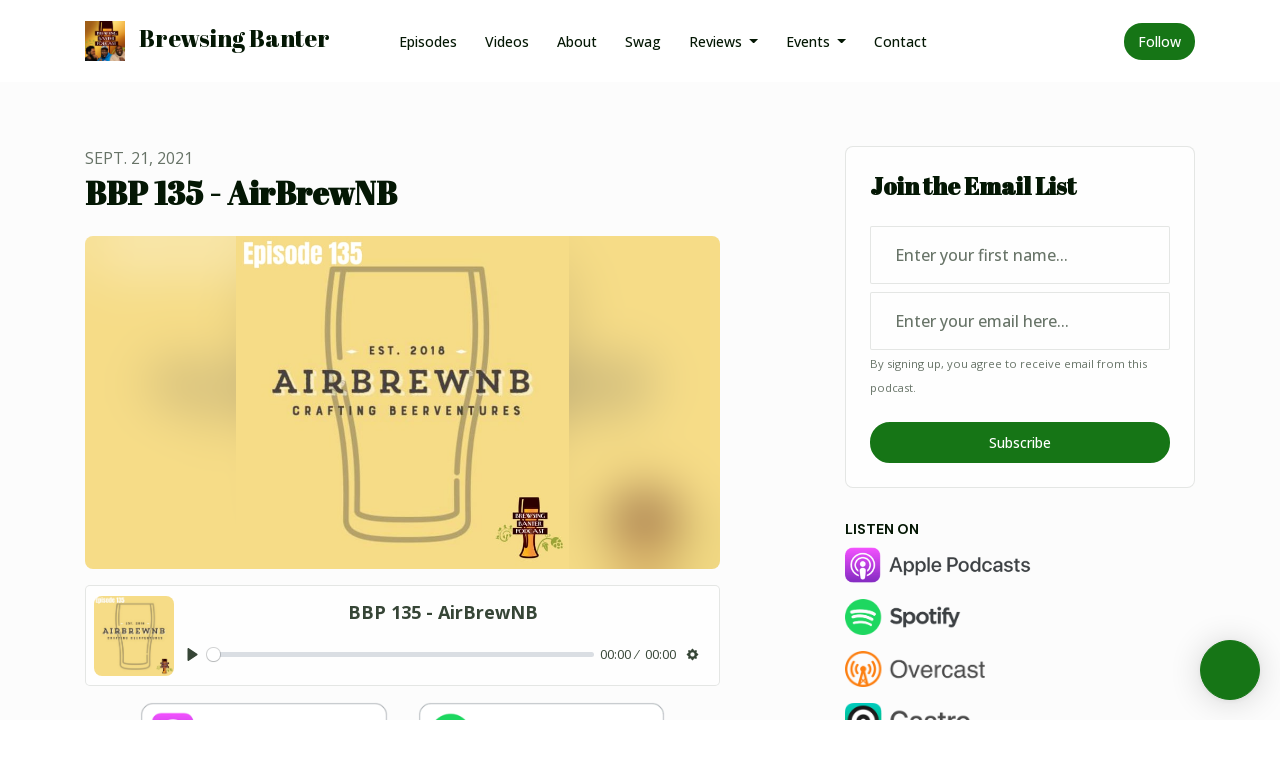

--- FILE ---
content_type: text/html; charset=utf-8
request_url: https://www.brewsingbanter.com/bbp-135-airbrewnb/
body_size: 17970
content:


<!DOCTYPE html>
<html lang="en">
<head>

<link rel="preconnect" href="https://fonts.gstatic.com/" crossorigin="">
<link rel="preconnect" href="https://static.getpodpage.com/" crossorigin="">
<link rel="dns-prefetch" href="//fonts.googleapis.com">

<meta charset="utf-8">
<meta name="viewport" content="width=device-width, initial-scale=1.0, maximum-scale=5.0"/>
<meta http-equiv="Permissions-Policy" content="unload=*">
<title>BBP 135 - AirBrewNB</title>
<meta property="og:type" content="website">
<meta property="og:title" content="BBP 135 - AirBrewNB">
<meta name="twitter:title" content="BBP 135 - AirBrewNB">
<meta name="description" content="This week “The Legendary Brew Crew” bring Elle Thomas, Founder of AirBrewNB, to the virtual happy hour. They talk about what spurred Elle to create the beerventures…">
<meta property="og:description" content="This week “The Legendary Brew Crew” bring Elle Thomas, Founder of AirBrewNB, to the virtual happy hour. They talk about what spurred Elle to create the beerventures…">
<meta name="twitter:description" content="This week “The Legendary Brew Crew” bring Elle Thomas, Founder of AirBrewNB, to the virtual happy hour. They talk about what spurred Elle to create the beerventures…">

<meta property="og:image" content="https://getpodpage.com/image_transform_gate_v3/wFkL5kQaz6rmbFrOlKkt3xEmzwMCdKdC1fzEEzCoNGA=/?image_url=https%3A%2F%2Fd3t3ozftmdmh3i.cloudfront.net%2Fproduction%2Fpodcast_uploaded_episode%2F1088148%2F1088148-1632195853934-a1d8734574279.jpg&tint_color=%23167516&text_color=%23ffffff&title=BBP+135+-+AirBrewNB">
<meta name="twitter:image:src" content="https://getpodpage.com/image_transform_gate_v3/wFkL5kQaz6rmbFrOlKkt3xEmzwMCdKdC1fzEEzCoNGA=/?image_url=https%3A%2F%2Fd3t3ozftmdmh3i.cloudfront.net%2Fproduction%2Fpodcast_uploaded_episode%2F1088148%2F1088148-1632195853934-a1d8734574279.jpg&tint_color=%23167516&text_color=%23ffffff&title=BBP+135+-+AirBrewNB">

<meta property="og:site_name" content="Brewsing Banter">
<meta name="twitter:card" content="summary_large_image">
<meta property="og:url" content="https://www.brewsingbanter.com/bbp-135-airbrewnb/">
<meta name="twitter:domain" content="https://www.brewsingbanter.com/bbp-135-airbrewnb/">
<meta property="og:audio" content="https://content.rss.com/episodes/316943/1900710/brewsing-banter-podcast/2025_02_16_20_38_22_573889e7-bcbc-4d1b-83c2-133ecc66b093.mp3">


<link rel="stylesheet" href="https://static.getpodpage.com/vendor/css/bootstrap.min.b287d0533328.css" type="text/css">
<script src="https://kit.fontawesome.com/d0a5b46879.js" crossorigin="anonymous"></script>


<link rel="preload" href="https://static.getpodpage.com/vendor/css/swiper.min.6af34d0737ad.css" as="style" onload="this.onload=null;this.rel='stylesheet'">
<noscript><link rel="stylesheet" href="https://static.getpodpage.com/vendor/css/swiper.min.6af34d0737ad.css" type="text/css"></noscript>
<link rel="preload" href="https://static.getpodpage.com/vendor/css/hamburgers.min.6041a3bc3a2a.css" as="style" onload="this.onload=null;this.rel='stylesheet'">
<noscript><link rel="stylesheet" href="https://static.getpodpage.com/vendor/css/hamburgers.min.6041a3bc3a2a.css" type="text/css"></noscript>
<link rel="alternate" type="application/rss+xml" title="Brewsing Banter" href="https://media.rss.com/brewsing-banter-podcast/feed.xml" />


  
  <link id="stylesheet" type="text/css" href="https://static.getpodpage.com/vendor/css/boomerang.min.css" rel="stylesheet" media="screen">


    <link href="https://fonts.googleapis.com/css?family=DM+Sans:400,400i,500,500i,700,700i&display=swap" rel="stylesheet">
    <style type="text/css">
        body, .heading, .display, .section-title .section-title-inner, .btn, h1,h2,h3,h4,h5,h6 {
            font-family: 'DM Sans', sans-serif !important;
        }
    </style>


<link href="https://media.rss.com/brewsing-banter-podcast/podcast_cover.jpg" sizes="256x256" rel="icon" type="image/x-icon">
<link href="https://media.rss.com/brewsing-banter-podcast/podcast_cover.jpg" sizes="192x192" rel="icon" type="image/x-icon">
<link href="https://media.rss.com/brewsing-banter-podcast/podcast_cover.jpg" sizes="120x120" rel="icon" type="image/x-icon">
<link href="https://media.rss.com/brewsing-banter-podcast/podcast_cover.jpg" sizes="48x48" rel="icon" type="image/x-icon">
<link href="https://media.rss.com/brewsing-banter-podcast/podcast_cover.jpg" sizes="32x32" rel="icon" type="image/x-icon">
<link href="https://media.rss.com/brewsing-banter-podcast/podcast_cover.jpg" sizes="16x16" rel="icon" type="image/x-icon">


<link href="https://media.rss.com/brewsing-banter-podcast/podcast_cover.jpg" sizes="180x180" rel="apple-touch-icon">
<meta name="msapplication-TileColor" content="#167516">
<meta name="msapplication-TileImage" content="https://media.rss.com/brewsing-banter-podcast/podcast_cover.jpg">

<link rel="canonical" href="https://www.brewsingbanter.com/bbp-135-airbrewnb/" />
<meta name="apple-itunes-app" content="app-id=1440593757">

  <style type="text/css">

  @media (min-width: 992px) {
    .navbar-aside .navbar .dropdown .dropdown-menu {
      top: -4rem !important;
    }
  }

  </style>







  
  <script>
    /*! loadCSS. [c]2017 Filament Group, Inc. MIT License */
    (function(w){"use strict";var loadCSS=function(href,before,media){var doc=w.document;var ss=doc.createElement("link");var ref;if(before){ref=before}else{var refs=(doc.body||doc.getElementsByTagName("head")[0]).childNodes;ref=refs[refs.length-1]}var sheets=doc.styleSheets;ss.rel="stylesheet";ss.href=href;ss.media="only x";function cb(){ss.media=media||"all"}if(ss.addEventListener){ss.addEventListener("load",cb)}ss.onloadcssdefined=cb;ref.parentNode.insertBefore(ss,before?ref:ref.nextSibling);return ss};if(typeof exports!=="undefined"){exports.loadCSS=loadCSS}else{w.loadCSS=loadCSS}}(typeof global!=="undefined"?global:this));
    /*! onloadCSS. [c]2017 Filament Group, Inc. MIT License */
    (function(w){if(typeof exports!=="undefined"){exports.onloadCSS=onloadCSS}else{w.onloadCSS=onloadCSS}function onloadCSS(ss,cb){var called;function onnewload(){if(!called&&ss){called=true;cb.call(ss)}}if(ss.addEventListener){ss.addEventListener("load",onnewload)}if(ss.attachEvent){ss.attachEvent("onload",onnewload)}if("isApplicationInstalled"in navigator&&"onloadcssdefined"in ss){ss.onloadcssdefined(onnewload)}}}(typeof global!=="undefined"?global:this));
  </script>

  
  
  
  <link type="text/css" href="https://static.getpodpage.com/public/css/public_styles.7b0541008e6f.css" rel="stylesheet">
  <!-- Podcast Custom Design -->
<link rel="preconnect" href="https://fonts.gstatic.com">
<link rel="stylesheet" href="https://fonts.googleapis.com/css2?family=Abril+Fatface:wght@400;500;600;700;800&family=Open+Sans:wght@400;500;600;700;800&display=swap">

<style type="text/css">

    :root {
        --primary-color: #167516;--primary-light-color: rgba(22,117,22,0.1);--text-color: rgba(4,23,4,0.8);--inverse-color: #FFFFFF;--text-light-color: rgba(4,23,4,0.6);--heading-color: #041704;--bg-color: #FCFCFC;--bg-component-color: #fefefe;--bg-lightest-color: #FCFCFC;--border-color: rgba(4,23,4,0.1);--link-color: #167516;--btn-color: #167516;--btn-text-color: #FFFFFF;--badge-bg-color: rgba(4,23,4,0.1);--badge-text-color: #041704;--card-bg-color: #fefefe;--card-border-color: rgba(4,23,4,0.1);--announcement-bg-color: #167516;--announcement-text-color: #FFFFFF;--footer-bg-color: #fefefe;--footer-header-color: #041704;--footer-text-color: rgba(4,23,4,0.8);--footer-link-color: #041704;--input-bg-color: #fefefe;--input-text-color: #041704;--input-placeholder-color: rgba(4,23,4,0.6);--input-border-color: rgba(4,23,4,0.1);--nav-bg-color: #FFFFFF;--nav-link-color: #041704;--nav-btn-bg-color: #167516;--nav-btn-text-color: #FFFFFF;--header-text-color: #FCFCFC;--header-bg-color: #FCFCFC;--global-header-text-color: #FCFCFC;--global-header-bg-color: #041704;--mask-color: rgba(0,0,0,0.5);
    }

    body {
        display: flex;
        min-height: 100vh;
        flex-direction: column;
    }
    .body-wrap { flex: 1;}

    
    a {font-family: inherit !important;}
    
        

        
          .heading, .display,
          .show-page .navbar-brand,
          h1,h2,h3,h4,h5,h6 {
              font-family: "Abril Fatface" !important;
          }
        
        
          body, p, .navbar-nav .nav-link, .btn {
              font-family: "Open Sans" !important;
          }
        
     

    
    

    
    h1, .heading-1 {font-size: 40px !important; font-weight: 600 !important; }
    h2, .heading-2 {font-size: 32px !important; font-weight: 600 !important; }
    h3, .heading-3 { font-size: 24px !important; font-weight: 600 !important; }
    
      .heading, .heading>a, .display {font-weight: 600 !important;}
    
    

    .navbar-nav .nav-link,
    .navbar-nav .show .nav-link,
    #nav-cta .btn {
      font-size: 0.875rem !important;
      font-weight: 500 !important;
      text-transform: capitalize !important;
    }

    
    .c-primary {color: var(--primary-color) !important;}
    .c-text-light {color: var(--text-light-color) !important;}

    .form-control,
    .select2-container--bootstrap4 .select2-selection,
    .select2-container--bootstrap4 .select2-dropdown,
    .select2-dropdown .select2-search--dropdown,
    .select2-container--bootstrap4 .select2-selection--single .select2-selection__placeholder {
      color: var(--input-text-color) !important;
      background: var(--input-bg-color) !important;
      border-color: var(--border-color) !important;
    }
    .select2-container--bootstrap4 .select2-dropdown,
    .select2-dropdown .select2-search--dropdown {
      background: var(--bg-color) !important;
    }
    .select2-dropdown .select2-results__option--highlighted[aria-selected]{
      background: var(--input-bg-color) !important;
      color: var(--input-text-color) !important;
    }
    .form-control::placeholder, .select2-container--bootstrap4 .select2-selection::placeholder {color: var(--input-placeholder-color) !important;}

    body, p, .excerpt, .excerpt p {
      color: var(--text-color) !important;
    }

    .heading, .heading>a, .display, label, h1, h2, h3, h4, h5, h6 {
      color: var(--heading-color) !important;
    }

    a, a:hover,
    .link,
    .link:hover, .link--style-1:hover,
    .meta-category a, .meta-category a:hover,
    ul.categories>li>a, ul.categories>li>a:hover {
        color: var(--link-color) !important;
    }

    .heading:hover>a {
        color: var(--link-color) !important;
    }

    .dark-mode .dropdown-menu a,
    .dark-mode .dropdown-menu a:hover,
    .dark-mode .dropdown-menu .badge,
    .dark-mode .dropdown-menu .badge a:hover,
    .dark-mode .list-group-item,
    .dark-mode .list-group-item:hover {
        color: white !important;
    }
    .dark-mode .dropdown-header {
        background-color: #090A0B !important;
    }

    .page-header-section {
      background-color: var(--global-header-bg-color) !important;
    }
    .page-header-text {
      color: var(--global-header-text-color) !important;
    }

    .badge,
    .badge a {
        color: var(--primary-color) !important;
        background-color: var(--primary-light-color) !important;
        border-color: var(--primary-light-color) !important;
        border-radius: var(--border-radius) !important;
    }

    .tagcloud--style-1 a {
      background-color: var(--badge-bg-color) !important;
      color: var(--badge-text-color) !important;
    }
    .btn-base-1, .btn-base-1:active, .btn-base-1.active, .btn-base-1:focus, .btn-base-1:hover,
    .btn-base-1.btn-outline:active, .btn-base-1.btn-outline:focus, .btn-base-1.btn-outline:hover,
    .tagcloud--style-1 a:hover,
    .btn-back-to-top {
        background-color: var(--btn-color) !important;
        border-color: var(--btn-color) !important;
        color: var(--btn-text-color) !important;
    }
    .btn-base-1.btn-outline {
        color: var(--btn-color) !important;
        border-color: var(--btn-color) !important;
    }
    .btn-link, .btn-link:hover, .btn-link:active {
        color: var(--btn-color) !important;
    }
    .btn-secondary {
        background-color: var(--dark-color) !important;
        border-color: var(--dark-color) !important;
    }

    .pagination .page-link, .pagination .page-link:focus, .pagination .page-link:hover,
    .pagination .page-item:first-child .page-link,
    .pagination .page-item:last-child .page-link {
        margin-right: 10px !important;
        font-size: 14px !important;
        padding: 5px 10px !important;
        border-radius: 50px 50px 50px 50px !important;
        
    }
    .pagination>.active .page-link, .pagination>.active .page-link:focus, .pagination>.active .page-link:hover, .pagination>.active>span, .pagination>.active>span:focus, .pagination>.active>span:hover {
        background-color: var(--btn-color) !important;
        border-color: var(--btn-color) !important;
        color: var(--btn-text-color) !important;
    }
    .pagination .page-link.no-border {
      padding-left: 0 !important;
      padding-right: 0 !important;
    }


    .swiper-button-next, .swiper-button-prev {
        color: var(--primary-color) !important;
    }
    .swiper-button-next:not(.swiper-button--style-1),
    .swiper-button-prev:not(.swiper-button--style-1) {
        background-color: var(--primary-light-color) !important;
        border-color: var(--primary-light-color) !important;
    }
    #survey-form .form-control {
        padding: 30px 20px !important;
        font-size: 1.3em !important;
    }
    #survey-form textarea.form-control {
        padding: 10px 15px !important;
        font-size: 1.3em !important;
    }
    .survey-choice {
      cursor: pointer;
      color: var(--primary-color) !important;
      border: 1px solid var(--primary-color) !important;
      cursor: pointer;
      background-color: var(--primary-light-color) !important;
      font-weight: 500;
      border-radius: 4px;
      display: flex;
      justify-content: space-between;
      align-items: center;
    }
    .survey-choice:hover {
      opacity: 0.8;
    }
    .survey-choice.selected {
      border-width: 2px !important;
      font-weight: 800;
    }
    .survey-choice.selected i.fa-check {
      font-size: 16px;
      margin-left: 8px;
    }
    .progress { border-radius: 0px !important;  }
    .progress-bar {
      background-color: var(--primary-color) !important;
    }


    .bg-base-1,
    .navbar.bg-base-1 {
        background-color: var(--primary-color) !important;
    }
    .bg-light {
        background-color: var(--bg-component-color) !important;
    }

    .btn-base-1:active, .btn-base-1.active, .btn-base-1:focus, .btn-base-1:hover, .btn-base-1.btn-outline:active, .btn-base-1.btn-outline:focus, .btn-base-1.btn-outline:hover,
    .link--style-1:hover,
    .meta-category a:hover,
    .link--style-2:hover {
        opacity: .8;
    }
    .tabs--style-2 .nav-tabs .nav-link.active {
        border-color: var(--primary-color) !important;
    }
    .top-navbar {
      z-index: 105 !important;
    }
    .body-wrap,
    .top-navbar,
    .modal-content,
    #coming-soon-page .bg-light {
      background: var(--bg-color) !important;
    }
    .sct-color-1,
    .sct-color-2 {
      background: var(--bg-color) !important;
      border-color: var(--border-color) !important;
    }


    .announcement-banner {
      background-color: var(--announcement-bg-color) !important;
      color: var(--announcement-text-color) !important;
    }

    hr,
    .border-top,
    .border-bottom,
    ul.categories>li {
      border-color: var(--border-color) !important;
    }

    .email-signup .border-on-hover {
      border: solid 2px transparent;
      transition: border-color .5s ease;
    }

    /* Target the border-on-hover when any input inside .email-signup is focused */
    .email-signup input:focus ~ .border-on-hover,
    .email-signup input:focus-within ~ .border-on-hover,
    .email-signup .border-on-hover:has(input:focus) {
      border-color: var(--btn-color) !important;
    }

    

    .navbar {
        background-color: var(--nav-bg-color) !important;
    }

    

    .navbar-nav .nav-link,
    .navbar-nav .show .nav-link,
    .show-page .navbar-brand {
      color: var(--nav-link-color) !important;
    }
    .hamburger-inner, .hamburger-inner:after, .hamburger-inner:before {
      background-color: var(--nav-link-color) !important;
    }

    /* Mobile, transparent */
    @media (max-width: 991.98px) {
      .navbar-transparent .navbar-nav .nav-link,
      .navbar-transparent .navbar-nav .show .nav-link,
      .show-page .navbar-transparent .navbar-brand {
        color: var(--text-color) !important;
      }

      .navbar-transparent .hamburger-inner,
      .navbar-transparent .hamburger-inner:after,
      .navbar-transparent .hamburger-inner:before {
        background-color: var(--text-color) !important;
      }
    }

    .navbar-nav .nav-link:focus,
    .navbar-nav .nav-link:hover,
    .navbar-nav .show .nav-link,
    .navbar-nav .show .nav-link:focus,
    .navbar-nav .show .nav-link:hover,
    .navbar-inverse .navbar-nav .nav-link:hover,
    .navbar .btn-base-1 {
      background-color: var(--nav-btn-bg-color) !important;
      border-color: var(--nav-btn-bg-color) !important;
      color: var(--nav-btn-text-color) !important;
      border-radius: 50px 50px 50px 50px !important;
    }
    #header-hero {
      background-color: var(--header-bg-color) !important;
    }
    

    #header-hero,
    #header-hero .heading,
    
    #header-hero p {
      color: var(--header-text-color) !important;
    }
    #header-hero #homepage-header-subheader,
    #header-hero #homepage-header-title a {
      color: inherit !important;
    }
    
    #header-hero.episode-header #c-text>div {
      background-color: var(--bg-color) !important;
      padding: 48px;
    }
    
    #header-hero.episode-header #header-content-wrapper {
      padding-bottom: 0 !important;
    }
    



    #footer.footer {
      background-color: var(--footer-bg-color) !important;
      color: var(--footer-text-color) !important;
    }
    #footer.footer p {
      color: var(--footer-text-color) !important;
    }
    #footer.footer .heading {
      color: var(--footer-header-color) !important;
    }
    #footer.footer a,
    #footer.footer .social-media>li>a>i {
      color: var(--footer-link-color) !important;
    }
    .footer .copy-links {
      opacity: .8;
    }

    .mask {background-color: var(--mask-color) !important;}


    .plyr_grid_container {
      color: var(--text-color) !important;
      background-color: var(--card-bg-color) !important;
      border-color: var(--border-color) !important;
    }


    

    
    .card {
      background-color: var(--card-bg-color) !important;
      border-color: var(--border-color) !important;
      overflow: hidden;
      border-radius: 8px 8px 8px 8px !important;
    }
    

    

    .card:not(.p-0) .card-body {
      padding: 24px 24px 24px 24px !important;
    }
    

    

    .rounded-card {
      border-radius: 8px 8px 8px 8px !important;
    }

    img:not(.podcast-logo):not(.player-icon):not(.player-logo):not(.player-badge):not(.rounded-circle):not(.navbar img):not(#footer img):not(.modal img):not(#header-hero-banner-image),
    img.rounded {
        border-radius: 8px 8px 8px 8px !important;
    }

    


    
    
    .btn {
      border-radius: 50px 50px 50px 50px !important;
    }
    

    @media (max-width: 991px) {
      .navbar-nav .nav-link {
          border-bottom: none !important;
      }
    }

    
      @media (min-width: 800px) {
        .subscribe-page {
            margin-top: -42px;
            margin-bottom: -42px;
        }
      }
    


    
      

      
    
      

      
    
      

      
    
      

      
    
      

      
    
      

      
    
      

      
    
      

      
    
      

      
    
      

      
    

    


    .navbar-brand img.podcast-logo {
      height: 50px !important;
    }
    .nav-bar-bg-filler {
      height: 44px !important;
    }
    @media (max-width: 991px) {
      .navbar-brand img.podcast-logo {
          height: auto !important;
          max-height: 40px;
          max-width: 100% !important;
      }
    }
    .ais-Highlight-highlighted, .ais-Snippet-highlighted {
      background-color: var(--primary-light-color) !important;
      color: inherit !important;
    }
    .ais-Hits-item, .ais-InfiniteHits-item {
      background-color: var(--card-bg-color) !important;
      border-color: var(--border-color) !important;
    }
    .hit-page-link {
      color: inherit !important;
    }
    .ais-SearchBox-form {
      background: inherit !important;
    }
    .ais-SearchBox-input {
      box-shadow: inherit !important;
      color: var(--input-text-color) !important;
      background: var(--input-bg-color) !important;
      border-color: var(--border-color) !important;
    }
    .ais-SearchBox-input::placeholder {color: var(--input-placeholder-color) !important;}

    /* supercast-plan */
    .bundle {
        background-color: var(--bg-component-color) !important;
    }

</style>

  
  



<!-- Google tag (gtag.js) -->

<script async src="https://www.googletagmanager.com/gtag/js?id=G-Y89K21FN5Q"></script>

<script>
  window.dataLayer = window.dataLayer || [];
  var slug = "brewsing-banter";
  var pagePath = window.location.pathname + window.location.search; // Path + query params
  var customDomain = window.location.hostname !== "www.podpage.com" ? window.location.hostname : null; // Set customDomain only for non-podpage domains
  if (customDomain) { pagePath = "/" + slug + pagePath; }  // Add slug to pagePath if customDomain is set
  function gtag(){dataLayer.push(arguments);}
  gtag('js', new Date());
  gtag('config', 'G-Y89K21FN5Q', {
    'page_path': pagePath,
    ...(customDomain && { 'custom_domain': customDomain }), // Include customDomain only if it's set
    'website_slug': slug,
    'pid': 12952836215821
  });
  gtag('config', 'G-XTS3N40E5W');
</script>



  
    
    

  

  


  
<link id="stylesheet" type="text/css" href="https://static.getpodpage.com/vendor/css/plyr.4c9bfb52edce.css" rel="preload" as="style" media="screen" onload="this.rel = 'stylesheet'">
<link id="stylesheet" type="text/css" href="https://static.getpodpage.com/public/css/plyr_media_player.aceb7600a7ef.css" rel="preload" as="style" media="screen" onload="this.rel = 'stylesheet'">

<script type="text/javascript" data-cookieconsent="ignore" src="https://static.getpodpage.com/public/js/plyr_media_player.33ccf7cb5528.js" defer></script>
<script type="text/javascript" data-cookieconsent="ignore" src="https://static.getpodpage.com/vendor/js/plyr.937aa0b508e5.js" id="plyr_js_script" async defer></script>
<script defer>
  // Initialize any pending plyr players when both scripts are loaded
  // createPlyrObj already handles initialization, but this ensures pending players load
  // when both scripts finish loading (in case createPlyrObj was called before Plyr was available)
  (function() {
    let checkCount = 0;
    const maxChecks = 100; // Stop after 10 seconds
    function checkPlyrReady() {
      if (typeof Plyr !== 'undefined' && typeof window.loadPlyrObj === 'function') {
        if (!window.plyrObj) {
          window.plyrObj = [];
        }
        window.loadPlyrObj();
      } else if (checkCount++ < maxChecks) {
        setTimeout(checkPlyrReady, 100);
      }
    }
    checkPlyrReady();
  })();
</script>
  
  


</head>
<body >




    

  



  




<div class="body-wrap show-page episode ">

    


    


    
  


    <div id="st-container" class="st-container">
        <div class="st-pusher">
            <div class="st-content">
                <div class="st-content-inner">

                    
  



<div class="header">
    





    <!-- Navbar -->
    <nav class="navbar navbar-expand-lg  py-3">

        <div class="container navbar-container">

            


    <a class="navbar-brand " href="/">
        <div style="line-height: inherit; font-size: inherit;" class="m-0 p-0 navbar-brand-container">
            
                
                    <img src="https://media.rss.com/brewsing-banter-podcast/podcast_cover.jpg" width="40" height="40" alt="Brewsing Banter" title="Brewsing Banter" class="" sizes="40px" fetchpriority="high">
                
                Brewsing Banter
            
        </div>
    </a>



            <div class="d-inline-block ml-auto">
                <!-- Navbar toggler  -->
                <button id="page-hamburger-navbar-toggler" class="navbar-toggler hamburger hamburger-js hamburger--spring" type="button" data-toggle="collapse" data-target="#navbar_main" aria-controls="navbarsExampleDefault" aria-expanded="false" aria-label="Toggle navigation">
                    <span class="hamburger-box">
                        <span class="hamburger-inner"></span>
                    </span>
                </button>
            </div>

            <div class="collapse navbar-collapse align-items-center justify-content-end mw-100" id="navbar_main">
                





                




<ul class="navbar-nav align-items-center flex-wrap justify-content-end ml-lg-auto">

    

        <li class="nav-item   " id="nav-episodes">

            

                

                    <a href="/episodes/" class="nav-link">
                        Episodes
                    </a>

                
            
        </li>

    

        <li class="nav-item   " id="nav-videos">

            

                

                    <a href="/videos/" class="nav-link">
                        Videos
                    </a>

                
            
        </li>

    

        <li class="nav-item   " id="nav-about">

            

                

                    <a href="/about/" class="nav-link">
                        About
                    </a>

                
            
        </li>

    

        <li class="nav-item   " id="nav-store">

            

                <a href="https://brewsing-banter-podcast.creator-spring.com" target="_blank" rel="noreferrer" rel="noreferrer"  class="nav-link ">
                    
                        Swag
                    
                </a>

            
        </li>

    

        <li class="nav-item dropdown  " id="nav-reviews">

            

                

                    <a href="#" class="nav-link dropdown-toggle" data-toggle="dropdown" aria-haspopup="true" aria-expanded="false">
                       Reviews
                    </a>
                    <div class="dropdown-menu py-0 px-0 overflow--hidden" aria-labelledby="navbar_1_dropdown_5">
                        <div class="list-group rounded">

                            
                                

                                    <a href="/reviews/"  class="list-group-item list-group-item-action d-flex new_window align-items-center justify-content-between">

                                        

                                            All Reviews
                                            

                                        
                                    </a>

                                

                            
                                

                                    <a href="/reviews/new/"  class="list-group-item list-group-item-action d-flex new_window align-items-center justify-content-between">

                                        

                                            Leave a Review
                                            

                                        
                                    </a>

                                

                            
                                

                                    <a href="https://podcasts.apple.com/us/podcast/id1440593757?mt=2&amp;ls=1" target="_blank" rel="noreferrer" class="list-group-item list-group-item-action d-flex new_window align-items-center justify-content-between">

                                        

                                            <div class="list-group-content">
                                                <div class="list-group-heading mb-1">
                                                    <img loading="lazy" src="https://static.getpodpage.com/public/images/players-light-v1/icons/applepodcasts-icon@2x.d8701eb5b99b.png" alt="Rate on Apple Podcasts podcast player icon" width="20" height="20" class="mr-1">
                                                    Rate on Apple Podcasts
                                                </div>
                                            </div>

                                        
                                    </a>

                                

                            
                                

                                    <a href="https://open.spotify.com/show/7fZF6HMH6hUhhkH74MUgek" target="_blank" rel="noreferrer" class="list-group-item list-group-item-action d-flex new_window align-items-center justify-content-between">

                                        

                                            <div class="list-group-content">
                                                <div class="list-group-heading mb-1">
                                                    <img loading="lazy" src="https://static.getpodpage.com/public/images/players-light-v1/icons/spotify-icon@2x.d6a55c3ea35a.png" alt="Rate on Spotify podcast player icon" width="20" height="20" class="mr-1">
                                                    Rate on Spotify
                                                </div>
                                            </div>

                                        
                                    </a>

                                

                            

                        </div>
                    </div>

                
            
        </li>

    

        <li class="nav-item dropdown  " id="nav-custom-events">

            

                

                    <a href="#" class="nav-link dropdown-toggle" data-toggle="dropdown" aria-haspopup="true" aria-expanded="false">
                       Events
                    </a>
                    <div class="dropdown-menu py-0 px-0 overflow--hidden" aria-labelledby="navbar_1_dropdown_6">
                        <div class="list-group rounded">

                            
                                

                                    <a href="/events/"  class="list-group-item list-group-item-action d-flex new_window align-items-center justify-content-between">

                                        

                                            Events
                                            

                                        
                                    </a>

                                

                            
                                

                                    <a href="/terms-conditions/"  class="list-group-item list-group-item-action d-flex new_window align-items-center justify-content-between">

                                        

                                            Terms &amp; Conditions
                                            

                                        
                                    </a>

                                

                            
                                

                                    <a href="/pop-it-or-lock-it-casting/"  class="list-group-item list-group-item-action d-flex new_window align-items-center justify-content-between">

                                        

                                            Pop It or Lock it Casting
                                            

                                        
                                    </a>

                                

                            

                        </div>
                    </div>

                
            
        </li>

    

        <li class="nav-item   " id="nav-contact">

            

                

                    <a href="/contact/" class="nav-link">
                        Contact
                    </a>

                
            
        </li>

    

        <li class="nav-item   " id="nav-twitter">

            

                <a href="https://www.twitter.com/BrewsingP" target="_blank" rel="noreferrer" rel="noreferrer" aria-label="X / Twitter link" class="nav-link nav-link-icon">
                    
                        <i class="fab fa-fw fa-twitter mr-0"></i>
                        <span class="d-lg-none">X / Twitter</span>
                    
                </a>

            
        </li>

    

        <li class="nav-item   " id="nav-facebook">

            

                <a href="https://facebook.com/brewsingbanterpodcast" target="_blank" rel="noreferrer" rel="noreferrer" aria-label="Facebook link" class="nav-link nav-link-icon">
                    
                        <i class="fab fa-fw fa-facebook mr-0"></i>
                        <span class="d-lg-none">Facebook</span>
                    
                </a>

            
        </li>

    

        <li class="nav-item   " id="nav-instagram">

            

                <a href="https://www.instagram.com/brewsingbanterpodcast" target="_blank" rel="noreferrer" rel="noreferrer" aria-label="Instagram link" class="nav-link nav-link-icon">
                    
                        <i class="fab fa-fw fa-instagram mr-0"></i>
                        <span class="d-lg-none">Instagram</span>
                    
                </a>

            
        </li>

    

        <li class="nav-item   " id="nav-youtube">

            

                <a href="https://www.youtube.com/channel/UCNPwHT5Yb8WbZ9kyY9pc_5g?view_as=subscriber" target="_blank" rel="noreferrer" rel="noreferrer" aria-label="YouTube link" class="nav-link nav-link-icon">
                    
                        <i class="fab fa-fw fa-youtube mr-0"></i>
                        <span class="d-lg-none">YouTube</span>
                    
                </a>

            
        </li>

    

        <li class="nav-item dropdown  d-block d-lg-none" id="nav-follow">

            

                

                    <a href="#" class="nav-link dropdown-toggle" data-toggle="dropdown" aria-haspopup="true" aria-expanded="false">
                       Follow
                    </a>
                    <div class="dropdown-menu py-0 px-0 overflow--hidden" aria-labelledby="navbar_1_dropdown_12">
                        <div class="list-group rounded">

                            
                                

                                    <a href="https://podcasts.apple.com/us/podcast/id1440593757?mt=2&amp;ls=1"  class="list-group-item list-group-item-action d-flex new_window align-items-center justify-content-between">

                                        

                                            <div class="list-group-content">
                                                <div class="list-group-heading mb-1">
                                                    <img loading="lazy" src="https://static.getpodpage.com/public/images/players-light-v1/icons/applepodcasts-icon@2x.d8701eb5b99b.png" alt="Apple Podcasts podcast player icon" width="20" height="20" class="mr-1">
                                                    Apple Podcasts
                                                </div>
                                            </div>

                                        
                                    </a>

                                

                            
                                

                                    <a href="https://open.spotify.com/show/7fZF6HMH6hUhhkH74MUgek"  class="list-group-item list-group-item-action d-flex new_window align-items-center justify-content-between">

                                        

                                            <div class="list-group-content">
                                                <div class="list-group-heading mb-1">
                                                    <img loading="lazy" src="https://static.getpodpage.com/public/images/players-light-v1/icons/spotify-icon@2x.d6a55c3ea35a.png" alt="Spotify podcast player icon" width="20" height="20" class="mr-1">
                                                    Spotify
                                                </div>
                                            </div>

                                        
                                    </a>

                                

                            
                                

                                    <a href="https://overcast.fm/itunes1440593757"  class="list-group-item list-group-item-action d-flex new_window align-items-center justify-content-between">

                                        

                                            <div class="list-group-content">
                                                <div class="list-group-heading mb-1">
                                                    <img loading="lazy" src="https://static.getpodpage.com/public/images/players-light-v1/icons/overcast-icon@2x.3dc8dd4c0bb9.png" alt="Overcast podcast player icon" width="20" height="20" class="mr-1">
                                                    Overcast
                                                </div>
                                            </div>

                                        
                                    </a>

                                

                            
                                

                                    <a href="https://castro.fm/itunes/1636997610"  class="list-group-item list-group-item-action d-flex new_window align-items-center justify-content-between">

                                        

                                            <div class="list-group-content">
                                                <div class="list-group-heading mb-1">
                                                    <img loading="lazy" src="https://static.getpodpage.com/public/images/players-light-v1/icons/castro-icon@2x.4b308ef39665.png" alt="Castro podcast player icon" width="20" height="20" class="mr-1">
                                                    Castro
                                                </div>
                                            </div>

                                        
                                    </a>

                                

                            
                                

                                    <a href="https://pca.st/45UI"  class="list-group-item list-group-item-action d-flex new_window align-items-center justify-content-between">

                                        

                                            <div class="list-group-content">
                                                <div class="list-group-heading mb-1">
                                                    <img loading="lazy" src="https://static.getpodpage.com/public/images/players-light-v1/icons/pocketcasts-icon@2x.a277c9a336fe.png" alt="PocketCasts podcast player icon" width="20" height="20" class="mr-1">
                                                    PocketCasts
                                                </div>
                                            </div>

                                        
                                    </a>

                                

                            
                                

                                    <a href="https://media.rss.com/brewsing-banter/feed.xml"  class="list-group-item list-group-item-action d-flex new_window align-items-center justify-content-between">

                                        

                                            <div class="list-group-content">
                                                <div class="list-group-heading mb-1">
                                                    <img loading="lazy" src="https://static.getpodpage.com/public/images/players-light-v1/icons/rss-icon@2x.106f007438c6.png" alt="RSS Feed podcast player icon" width="20" height="20" class="mr-1">
                                                    RSS Feed
                                                </div>
                                            </div>

                                        
                                    </a>

                                

                            

                        </div>
                    </div>

                
            
        </li>

    

    
        




    
    

        <link rel="stylesheet" href="https://static.getpodpage.com/public/css/native_search.60f53d2a4ed7.css" />
        <script src="https://static.getpodpage.com/public/js/native_search.13ead6c03472.js" onerror="console.error('Failed to load native search script');"></script>

        <li class="nav-item" id="nav-search">
            <a id="native-search-button" href="#" class="nav-link nav-link-icon" data-toggle="modal" data-target="#nativeSearchModal" alt="button for searching the website" aria-label="Click to search entire website">
                <i class="fas fa-fw fa-search mr-0"></i>
                <span class="d-lg-none">Search</span>
            </a>
        </li>

        <div class="modal" id="nativeSearchModal" tabindex="-1" role="dialog" aria-labelledby="nativeSearchModalTitle" aria-hidden="true" data-backdrop="false">
            <div class="modal-dialog modal-lg" role="document">
                <div class="modal-content">
                    <div class="modal-header">
                        <h5 class="modal-title text-center" id="nativeSearchModalTitle">
                            Search Brewsing Banter
                        </h5>
                        <button type="button" class="close" data-dismiss="modal" aria-label="Close">
                            <span aria-hidden="true">&times;</span>
                        </button>
                    </div>
                    <div class="modal-body">
                        <div class="native-search-container">
                            <div class="search-panel">
                                <div id="native-searchbox" class="my-3"></div>
                                <div id="native-hits"></div>
                                <div id="native-pagination" class="mt-4"></div>
                            </div>
                        </div>
                    </div>
                </div>
            </div>
        </div>

        <script>
            document.addEventListener("DOMContentLoaded", function () {
                const pathName = window.location.pathname;
                let searchInstance = null;
                const searchLabel = "Search";

                // Remove any modal backdrop that Bootstrap might create
                $("#nativeSearchModal").on("show.bs.modal", function () {
                    $(".modal-backdrop").remove();
                });

                $("#native-search-button").on("click", function (e) {
                    e.preventDefault();

                    // Check if nativeSearch is available
                    if (typeof window.nativeSearch !== 'function' || typeof window.nativeSearchWidgets !== 'object') {
                        console.error('Native search functionality is not available. The search script may have failed to load.');
                        // Show user-friendly error message in the modal
                        const modalBody = document.querySelector("#nativeSearchModal .modal-body");
                        if (modalBody) {
                            modalBody.innerHTML = '<div class="alert alert-danger" role="alert">' +
                                'Search functionality is temporarily unavailable. Please try refreshing the page.' +
                                '</div>';
                        }
                        return;
                    }

                    const urlParams = new URLSearchParams(window.location.search);
                    let searchQuery = "";
                    const modelType = $(this).attr('data-model') || null;  // Get model type from button
                    const modelPlaceholder = modelType ? `${searchLabel} ${modelType}` : searchLabel;

                    // Check if the URL path ends with '/search' and 'q' parameter exists
                    if (pathName.endsWith('/search/') && urlParams.has('q')) {
                        searchQuery = urlParams.get('q');
                    }

                    // Initialize search if not already done (or if model type changed)
                    if (!searchInstance || (modelType && window.nativeSearchModelType !== modelType)) {
                        try {
                            searchInstance = window.nativeSearch({
                                searchUrl: '/api/12952836215821/search/',
                                hitsPerPage: 8,
                                modelType: modelType
                            });

                            searchInstance.addWidgets([
                                window.nativeSearchWidgets.searchBox({
                                    container: "#native-searchbox",
                                    placeholder: modelPlaceholder,
                                }),
                                window.nativeSearchWidgets.hits({
                                    container: "#native-hits",
                                }),
                                window.nativeSearchWidgets.pagination({
                                    container: "#native-pagination",
                                }),
                            ]);

                            searchInstance.start();
                            window.nativeSearchInstance = searchInstance;
                            window.nativeSearchModelType = modelType;  // Store current model type
                        } catch (error) {
                            console.error('Error initializing native search:', error);
                            const modalBody = document.querySelector("#nativeSearchModal .modal-body");
                            if (modalBody) {
                                modalBody.innerHTML = '<div class="alert alert-danger" role="alert">' +
                                    'An error occurred while initializing search. Please try refreshing the page.' +
                                    '</div>';
                            }
                            return;
                        }
                    }

                    // Set initial query if provided (after a small delay to ensure modal is open)
                    if (searchQuery) {
                        setTimeout(function() {
                            const searchInput = document.querySelector("#native-searchbox .native-search-input");
                            if (searchInput) {
                                searchInput.value = searchQuery;
                                searchInstance.setQuery(searchQuery);
                            }
                        }, 100);
                    }
                });

                $("#nativeSearchModal").on("shown.bs.modal", function () {
                    const searchInput = document.querySelector("#native-searchbox .native-search-input");
                    if (searchInput) {
                        searchInput.focus();
                    }
                });

            });
        </script>

    


    

</ul>


            </div>
            





    

        <div class="dropdown d-none d-lg-inline-block ml-3" id="nav-cta">
            <button class="btn btn-base-1" type="button" id="dropdownMenuButton" data-toggle="dropdown" aria-haspopup="true" aria-expanded="false">
                Follow
            </button>

            <div class="dropdown-menu dropdown-menu-right " aria-labelledby="dropdownMenuButton">
                
                    <a class="dropdown-item" href="https://podcasts.apple.com/us/podcast/id1440593757?mt=2&amp;ls=1" target="_blank" rel="noreferrer" >
                        
                            <img loading="lazy" src="https://static.getpodpage.com/public/images/players-light-v1/icons/applepodcasts-icon@2x.d8701eb5b99b.png" alt="Apple Podcasts podcast player icon" width="20" height="20" class="mr-2">
                        
                        Apple Podcasts
                    </a>
                
                    <a class="dropdown-item" href="https://open.spotify.com/show/7fZF6HMH6hUhhkH74MUgek" target="_blank" rel="noreferrer" >
                        
                            <img loading="lazy" src="https://static.getpodpage.com/public/images/players-light-v1/icons/spotify-icon@2x.d6a55c3ea35a.png" alt="Spotify podcast player icon" width="20" height="20" class="mr-2">
                        
                        Spotify
                    </a>
                
                    <a class="dropdown-item" href="https://overcast.fm/itunes1440593757" target="_blank" rel="noreferrer" >
                        
                            <img loading="lazy" src="https://static.getpodpage.com/public/images/players-light-v1/icons/overcast-icon@2x.3dc8dd4c0bb9.png" alt="Overcast podcast player icon" width="20" height="20" class="mr-2">
                        
                        Overcast
                    </a>
                
                    <a class="dropdown-item" href="https://castro.fm/itunes/1636997610" target="_blank" rel="noreferrer" >
                        
                            <img loading="lazy" src="https://static.getpodpage.com/public/images/players-light-v1/icons/castro-icon@2x.4b308ef39665.png" alt="Castro podcast player icon" width="20" height="20" class="mr-2">
                        
                        Castro
                    </a>
                
                    <a class="dropdown-item" href="https://pca.st/45UI" target="_blank" rel="noreferrer" >
                        
                            <img loading="lazy" src="https://static.getpodpage.com/public/images/players-light-v1/icons/pocketcasts-icon@2x.a277c9a336fe.png" alt="PocketCasts podcast player icon" width="20" height="20" class="mr-2">
                        
                        PocketCasts
                    </a>
                
                    <a class="dropdown-item" href="https://media.rss.com/brewsing-banter/feed.xml" target="_blank" rel="noreferrer" >
                        
                            <img loading="lazy" src="https://static.getpodpage.com/public/images/players-light-v1/icons/rss-icon@2x.106f007438c6.png" alt="RSS Feed podcast player icon" width="20" height="20" class="mr-2">
                        
                        RSS Feed
                    </a>
                
            </div>
        </div>

    



        </div>
    </nav>
</div>


  

                    <div id="page-content">
                      

    


    


    








    <section class="slice sct-color-1 episode-page">
        <div class="container">
            <div class="row justify-content-center">
                
                    <div class="col-lg-7">
                        
<div class="post-content mb-5  ">

    
        <div class="text-uppercase c-text-light strong-300 mb-1 content-publish-date">
            Sept. 21, 2021
        </div>

        <h1 class="heading heading-2 strong-400 text-normal mb-4">
            BBP 135 - AirBrewNB
        </h1>
    

    
        <div class="sharethis-inline-share-buttons mb-4"></div>
    

    
        <img src="https://getpodpage.com/image_transform_gate_v3/Eb2nJoiV6IWuLx4JjTpvtXN66P2rC6agiUwbaAgckmw=/?image_url=https%3A%2F%2Fd3t3ozftmdmh3i.cloudfront.net%2Fproduction%2Fpodcast_uploaded_episode%2F1088148%2F1088148-1632195853934-a1d8734574279.jpg&w=1200&h=630&fill=blur" alt="BBP 135 - AirBrewNB" title="BBP 135 - AirBrewNB" class="lazyload w-100 rounded" sizes="(min-width: 991px) 665px, (min-width: 575px) 720px, 90vw">
    

    
    
        







    <div class="post-content-body mt-3" id="play">
        
<div class="podpage-player">
<div class="w-100 text-center pb-3 bg-light c-black rounded" id="player_13054856876407_spinner">
<div><div class="spinner-border m-4"></div></div>
<div><span>The player is loading ...</span></div>
</div>
<div class="plyr_grid_container border d-flex align-items-center p-2 w-100 d-none" id="player_13054856876407_container">
<img alt="BBP 135 - AirBrewNB" class="lazyload plyr_episode_image rounded" height="80" src="https://d3t3ozftmdmh3i.cloudfront.net/production/podcast_uploaded_episode/1088148/1088148-1632195853934-a1d8734574279.jpg" title="BBP 135 - AirBrewNB"/>
<div class="flex-grow-1 w-50 justify-content-around">
<div class="plyr_episode_metadata text-truncate strong">
                BBP 135 - AirBrewNB
            </div>
<div class="plyr_player_content">
<audio controls="" data-plyr-config='{ "title": "BBP 135 - AirBrewNB" }' id="player_13054856876407" preload="none">
<source src="https://content.rss.com/episodes/316943/1900710/brewsing-banter-podcast/2025_02_16_20_38_22_573889e7-bcbc-4d1b-83c2-133ecc66b093.mp3" type="audio/mp3"/>
<source src="https://content.rss.com/episodes/316943/1900710/brewsing-banter-podcast/2025_02_16_20_38_22_573889e7-bcbc-4d1b-83c2-133ecc66b093.mp3" type="audio/mp4"/>
                    Your browser does not support the audio tag.
                </audio>
</div>
</div>
</div>
</div>
<script data-cookieconsent="ignore" type="text/javascript">
    if (typeof window.createPlyrObj === 'function') {
        window.createPlyrObj(13054856876407);
    } else {
        // Queue the episode ID if createPlyrObj isn't loaded yet
        if (!window.plyrObj) window.plyrObj = [];
        window.plyrObj.push(13054856876407);
    }
</script>

    </div>




<div class="post-content-body mt-3 content-player-badges">
    <div class="d-none d-sm-block">
        
            

<div class="row justify-content-center">
    
        <div class="col-5 pb-3">
            <a href="https://podcasts.apple.com/us/podcast/id1440593757?mt=2&amp;ls=1" target="_blank" rel="noreferrer" class="mb-3 "
            onclick="gtag('event', 'Player Link Click', {'event_category': 'Apple Podcasts', 'event_label': 'Brewsing Banter - BBP 135 - AirBrewNB',});" >
                <img loading="lazy" src="https://images-cf.getpodpage.com/cdn-cgi/image/quality=70,fit=contain,width=300/https://static.getpodpage.com/public/images/players-light-v1/badges/applepodcasts-badge.e916521c27f0.png" alt="Apple Podcasts podcast player badge" class="player-badge" loading="lazy" width="100%">
            </a>
        </div>
    
        <div class="col-5 pb-3">
            <a href="https://open.spotify.com/show/7fZF6HMH6hUhhkH74MUgek" target="_blank" rel="noreferrer" class="mb-3 "
            onclick="gtag('event', 'Player Link Click', {'event_category': 'Spotify', 'event_label': 'Brewsing Banter - BBP 135 - AirBrewNB',});" >
                <img loading="lazy" src="https://images-cf.getpodpage.com/cdn-cgi/image/quality=70,fit=contain,width=300/https://static.getpodpage.com/public/images/players-light-v1/badges/spotify-badge.be85ac673636.png" alt="Spotify podcast player badge" class="player-badge" loading="lazy" width="100%">
            </a>
        </div>
    
        <div class="col-5 pb-3">
            <a href="https://overcast.fm/itunes1440593757" target="_blank" rel="noreferrer" class="mb-3 "
            onclick="gtag('event', 'Player Link Click', {'event_category': 'Overcast', 'event_label': 'Brewsing Banter - BBP 135 - AirBrewNB',});" >
                <img loading="lazy" src="https://images-cf.getpodpage.com/cdn-cgi/image/quality=70,fit=contain,width=300/https://static.getpodpage.com/public/images/players-light-v1/badges/overcast-badge.d7859f45d41f.png" alt="Overcast podcast player badge" class="player-badge" loading="lazy" width="100%">
            </a>
        </div>
    
        <div class="col-5 pb-3">
            <a href="https://castro.fm/itunes/1636997610" target="_blank" rel="noreferrer" class="mb-3 "
            onclick="gtag('event', 'Player Link Click', {'event_category': 'Castro', 'event_label': 'Brewsing Banter - BBP 135 - AirBrewNB',});" >
                <img loading="lazy" src="https://images-cf.getpodpage.com/cdn-cgi/image/quality=70,fit=contain,width=300/https://static.getpodpage.com/public/images/players-light-v1/badges/castro-badge.39b741014f84.png" alt="Castro podcast player badge" class="player-badge" loading="lazy" width="100%">
            </a>
        </div>
    
        <div class="col-5 pb-3">
            <a href="https://pca.st/45UI" target="_blank" rel="noreferrer" class="mb-3 "
            onclick="gtag('event', 'Player Link Click', {'event_category': 'PocketCasts', 'event_label': 'Brewsing Banter - BBP 135 - AirBrewNB',});" >
                <img loading="lazy" src="https://images-cf.getpodpage.com/cdn-cgi/image/quality=70,fit=contain,width=300/https://static.getpodpage.com/public/images/players-light-v1/badges/pocketcasts-badge.2a5a90f8b213.png" alt="PocketCasts podcast player badge" class="player-badge" loading="lazy" width="100%">
            </a>
        </div>
    
        <div class="col-5 pb-3">
            <a href="https://media.rss.com/brewsing-banter/feed.xml" target="_blank" rel="noreferrer" class="mb-3 copy-to-clipboard"
            onclick="gtag('event', 'Player Link Click', {'event_category': 'RSS Feed', 'event_label': 'Brewsing Banter - BBP 135 - AirBrewNB',});" >
                <img loading="lazy" src="https://images-cf.getpodpage.com/cdn-cgi/image/quality=70,fit=contain,width=300/https://static.getpodpage.com/public/images/players-light-v1/badges/rss-badge.4638e4511e8d.png" alt="RSS Feed podcast player badge" class="player-badge" loading="lazy" width="100%">
            </a>
        </div>
    
</div>

        
    </div>
    <div class="d-sm-none">
        

<div class="row justify-content-center my-3 mt-4" id="player-icons">
    <div class="col-12">
        
            <a href="https://podcasts.apple.com/us/podcast/id1440593757?mt=2&amp;ls=1" target="_blank" rel="noreferrer" class="mb-2 mr-2 d-inline-block"
            onclick="gtag('event', 'Player Link Click', {'event_category': 'Apple Podcasts', 'event_label': 'Brewsing Banter - BBP 135 - AirBrewNB',});">
                <img loading="lazy" data-src="https://images-cf.getpodpage.com/cdn-cgi/image/quality=70,fit=contain,width=100/https://static.getpodpage.com/public/images/players-light-v1/icons/applepodcasts-icon@2x.d8701eb5b99b.png" class="lazyload player-icon" alt="Apple Podcasts podcast player icon" style="width: 40px; aspect-ratio: 1 / 1;">
            </a>
        
            <a href="https://open.spotify.com/show/7fZF6HMH6hUhhkH74MUgek" target="_blank" rel="noreferrer" class="mb-2 mr-2 d-inline-block"
            onclick="gtag('event', 'Player Link Click', {'event_category': 'Spotify', 'event_label': 'Brewsing Banter - BBP 135 - AirBrewNB',});">
                <img loading="lazy" data-src="https://images-cf.getpodpage.com/cdn-cgi/image/quality=70,fit=contain,width=100/https://static.getpodpage.com/public/images/players-light-v1/icons/spotify-icon@2x.d6a55c3ea35a.png" class="lazyload player-icon" alt="Spotify podcast player icon" style="width: 40px; aspect-ratio: 1 / 1;">
            </a>
        
            <a href="https://overcast.fm/itunes1440593757" target="_blank" rel="noreferrer" class="mb-2 mr-2 d-inline-block"
            onclick="gtag('event', 'Player Link Click', {'event_category': 'Overcast', 'event_label': 'Brewsing Banter - BBP 135 - AirBrewNB',});">
                <img loading="lazy" data-src="https://images-cf.getpodpage.com/cdn-cgi/image/quality=70,fit=contain,width=100/https://static.getpodpage.com/public/images/players-light-v1/icons/overcast-icon@2x.3dc8dd4c0bb9.png" class="lazyload player-icon" alt="Overcast podcast player icon" style="width: 40px; aspect-ratio: 1 / 1;">
            </a>
        
            <a href="https://castro.fm/itunes/1636997610" target="_blank" rel="noreferrer" class="mb-2 mr-2 d-inline-block"
            onclick="gtag('event', 'Player Link Click', {'event_category': 'Castro', 'event_label': 'Brewsing Banter - BBP 135 - AirBrewNB',});">
                <img loading="lazy" data-src="https://images-cf.getpodpage.com/cdn-cgi/image/quality=70,fit=contain,width=100/https://static.getpodpage.com/public/images/players-light-v1/icons/castro-icon@2x.4b308ef39665.png" class="lazyload player-icon" alt="Castro podcast player icon" style="width: 40px; aspect-ratio: 1 / 1;">
            </a>
        
            <a href="https://pca.st/45UI" target="_blank" rel="noreferrer" class="mb-2 mr-2 d-inline-block"
            onclick="gtag('event', 'Player Link Click', {'event_category': 'PocketCasts', 'event_label': 'Brewsing Banter - BBP 135 - AirBrewNB',});">
                <img loading="lazy" data-src="https://images-cf.getpodpage.com/cdn-cgi/image/quality=70,fit=contain,width=100/https://static.getpodpage.com/public/images/players-light-v1/icons/pocketcasts-icon@2x.a277c9a336fe.png" class="lazyload player-icon" alt="PocketCasts podcast player icon" style="width: 40px; aspect-ratio: 1 / 1;">
            </a>
        
            <a href="https://media.rss.com/brewsing-banter/feed.xml" target="_blank" rel="noreferrer" class="mb-2 mr-2 d-inline-block"
            onclick="gtag('event', 'Player Link Click', {'event_category': 'RSS Feed', 'event_label': 'Brewsing Banter - BBP 135 - AirBrewNB',});">
                <img loading="lazy" data-src="https://images-cf.getpodpage.com/cdn-cgi/image/quality=70,fit=contain,width=100/https://static.getpodpage.com/public/images/players-light-v1/icons/rss-icon@2x.106f007438c6.png" class="lazyload player-icon" alt="RSS Feed podcast player icon" style="width: 40px; aspect-ratio: 1 / 1;">
            </a>
        
    </div>
</div>

    </div>
</div>



<div class="tabs tabs--style-2" role="tabpanel">

    
    <ul class="nav nav-tabs" role="tablist">
        <li class="nav-item mr-4" role="presentation">
            <a href="#show-notes" aria-controls="show-notes" role="tab" data-toggle="tab" class="nav-link active text-center pb-2">
                Show Notes
            </a>
        </li>
        
        
        
        

    </ul>
    

    <div class="tab-content">
        <div role="tabpanel" class="tab-pane active" id="show-notes">


                <div class="post-content-body">
                    This week “The Legendary Brew Crew” bring Elle Thomas, Founder of AirBrewNB, to the virtual happy hour. They talk about what spurred Elle to create the beerventures business, her love of craft beer, how she navigated her business through a pandemic and the future of AirBrewNB. This episode features beers from Oozlefinch Beers & Blending, Hedgehog Brewing, Dewey Beer Co., Imprint Beer Co., and Grist House Craft Brewery. Grab a Drink and Pull up a Chair.
                    
                </div>


        </div>
        <div role="tabpanel" class="tab-pane " id="chapters">
                
        </div>
        <div role="tabpanel" class="tab-pane " id="transcript">
            
        </div>
    </div>
</div>













    

    



</div>

                    </div>
                    
                        

    



    <div class="col-lg-4 ml-auto">
        <div class="sidebar" id="sidebar">

            
                
                    



                
            
                
                    


    
        <div class="card border mb-4 p-0 mb-4 email-signup " id="email-collect">
            
            <div class="card-body">
                <div class="mb-4">
                    <div class="heading heading-3 strong-400">Join the Email List</div>
                    
                </div>
                <div class="email-confirm p-3 border rounded c-text-light" style="display:none;">
                    Email has been submitted.
                </div>
                <form class="form" name="subscribeForm" id="subscribeFormSidebar" data-podcast-id="12952836215821" data-subscribe-url="/api/subscribe/">
                    <input type="hidden" name="csrfmiddlewaretoken" value="ZnLdI1FvU9Nq0KbOrnuJSYiJO6fhaFXtK5X0ghq9NFmoD7sPLO8tYo2REcfvuTQ0">
                    <div class="row justify-content-center">
                        <div class="col-12">
                            <input name="first_name" class="form-control input-lg  mb-2" aria-label="first name input box" id='subscribeNameSidebarInput' type="text" placeholder="Enter your first name...">
                        </div>
                        <div class="col-12">
                            <input name="email" class="form-control input-lg" aria-label="email address input box" id='subscribeSidebarInput' type="email" placeholder="Enter your email here..." required>
                        </div>
                    </div>
                    <small class="c-text-light">By signing up, you agree to receive email from this podcast.</small>

                    <div class="g-recaptcha d-flex justify-content-center mt-2" data-sitekey="6Lfla-kUAAAAAJHXNZfz7Bexw9vNZgDlv1DPnDVx"></div>

                    <div class="invalid-feedback" id="subscribeSidebarInputFeedback"></div>
                    <div class="invalid-feedback d-none" id="recaptchaSidebarFeedback">
                        Please complete the reCAPTCHA verification
                    </div>

                    <div><button type="submit" aria-label="Subscribe" class="btn btn-styled btn-base-1 btn-block mt-3" id='subscribeSidebarBtn'>Subscribe</button></div>
                </form>
            </div>
        </div>
    



                
            
                
                    



<div class="sidebar-object mb-4 py-2">

    
        <div class="section-title section-title--style-1 mb-1">
            <h3 class="section-title-inner heading-sm strong-600 text-uppercase">Listen On</h3>
        </div>
        

<div class="row  align-items-center">
    
        <div class="col-7 pb-3 pr-0">
            <a href="https://podcasts.apple.com/us/podcast/id1440593757?mt=2&amp;ls=1" target="_blank" rel="noreferrer" class=" d-flex align-items-center"
            onclick="gtag('event', 'Player Link Click', {'event_category': 'Apple Podcasts', 'event_label': 'Brewsing Banter - BBP 135 - AirBrewNB',});" >
                <img loading="lazy" src="https://images-cf.getpodpage.com/cdn-cgi/image/quality=70,fit=contain,width=300/https://static.getpodpage.com/public/images/players-light-v1/logos/applepodcasts.9f4f806de86a.png" alt="Apple Podcasts podcast player logo" class="player-logo">
                
            </a>
        </div>
    
        <div class="col-7 pb-3 pr-0">
            <a href="https://open.spotify.com/show/7fZF6HMH6hUhhkH74MUgek" target="_blank" rel="noreferrer" class=" d-flex align-items-center"
            onclick="gtag('event', 'Player Link Click', {'event_category': 'Spotify', 'event_label': 'Brewsing Banter - BBP 135 - AirBrewNB',});" >
                <img loading="lazy" src="https://images-cf.getpodpage.com/cdn-cgi/image/quality=70,fit=contain,width=300/https://static.getpodpage.com/public/images/players-light-v1/logos/spotify.63fa74f6936c.png" alt="Spotify podcast player logo" class="player-logo">
                
            </a>
        </div>
    
        <div class="col-7 pb-3 pr-0">
            <a href="https://overcast.fm/itunes1440593757" target="_blank" rel="noreferrer" class=" d-flex align-items-center"
            onclick="gtag('event', 'Player Link Click', {'event_category': 'Overcast', 'event_label': 'Brewsing Banter - BBP 135 - AirBrewNB',});" >
                <img loading="lazy" src="https://images-cf.getpodpage.com/cdn-cgi/image/quality=70,fit=contain,width=300/https://static.getpodpage.com/public/images/players-light-v1/logos/overcast.32dc1ca6c038.png" alt="Overcast podcast player logo" class="player-logo">
                
            </a>
        </div>
    
        <div class="col-7 pb-3 pr-0">
            <a href="https://castro.fm/itunes/1636997610" target="_blank" rel="noreferrer" class=" d-flex align-items-center"
            onclick="gtag('event', 'Player Link Click', {'event_category': 'Castro', 'event_label': 'Brewsing Banter - BBP 135 - AirBrewNB',});" >
                <img loading="lazy" src="https://images-cf.getpodpage.com/cdn-cgi/image/quality=70,fit=contain,width=300/https://static.getpodpage.com/public/images/players-light-v1/logos/castro.46ef805a7a8e.png" alt="Castro podcast player logo" class="player-logo">
                
            </a>
        </div>
    
        <div class="col-7 pb-3 pr-0">
            <a href="https://pca.st/45UI" target="_blank" rel="noreferrer" class=" d-flex align-items-center"
            onclick="gtag('event', 'Player Link Click', {'event_category': 'PocketCasts', 'event_label': 'Brewsing Banter - BBP 135 - AirBrewNB',});" >
                <img loading="lazy" src="https://images-cf.getpodpage.com/cdn-cgi/image/quality=70,fit=contain,width=300/https://static.getpodpage.com/public/images/players-light-v1/logos/pocketcasts.3ba718777055.png" alt="PocketCasts podcast player logo" class="player-logo">
                
            </a>
        </div>
    
        <div class="col-7 pb-3 pr-0">
            <a href="https://media.rss.com/brewsing-banter/feed.xml" target="_blank" rel="noreferrer" class="copy-to-clipboard d-flex align-items-center"
            onclick="gtag('event', 'Player Link Click', {'event_category': 'RSS Feed', 'event_label': 'Brewsing Banter - BBP 135 - AirBrewNB',});" >
                <img loading="lazy" src="https://images-cf.getpodpage.com/cdn-cgi/image/quality=70,fit=contain,width=300/https://static.getpodpage.com/public/images/players-light-v1/logos/rss.fa333908b723.png" alt="RSS Feed podcast player logo" class="player-logo">
                
            </a>
        </div>
    
</div>

    
</div>



                
            
                
                    


    <div class="sidebar-object mb-2 pb-2" id="categories">
        <div class="">

            <div class="section-title section-title--style-1 mb-0">
                <h3 class="section-title-inner heading-sm strong-600 text-uppercase">
                    Featured Episodes
                </h3>
            </div>

            <ul class="categories list-border--dotted">
                
                    <li>
                        <a href="/bbp-112-social-distancing-series-welcome-to-the-otherside/">BBP 112 - Welcome to the OtherSide</a>
                    </li>
                
                    <li>
                        <a href="/bbp-123-social-distancing-series-this-belongs-to-us/">BBP 123 - This Belongs To Us</a>
                    </li>
                
                    <li>
                        <a href="/bbp-118-social-distancing-series-windowseatwill/">BBP 118 - #WindowSeatWill</a>
                    </li>
                
                    <li>
                        <a href="/bbp-110-social-distancing-series-ari-oneal/">BBP 110 - Ari O’Neal</a>
                    </li>
                
                    <li>
                        <a href="/bbp-154-draught-season-2/">BBP 154 - Draught Season 2</a>
                    </li>
                
            </ul>
        </div>
    </div>


                
            
                
                    


                
            
                
                    



                
            
                
                    



<div class="sidebar-object mb-2 pb-2" id="categories">
    <div class="">
        <div class="section-title section-title--style-1 mb-0">
            <h3 class="section-title-inner heading-sm strong-600 text-uppercase">
                Recent Episodes
            </h3>
        </div>

        <ul class="categories list-border--dotted">
            
                
                    <li>
                        <a href="/bbp-310-the-rocket-the-brew-dry-january-vegas-vows-wild-tangents/">BBP 310 - The Rocket &amp; the Brew: Dry January, Vegas Vows &amp; Wild Tangents</a>
                    </li>
                
            
                
                    <li>
                        <a href="/building-more-than-a-brewery-the-story-of-hennessy-creek/">Building More Than a Brewery: The Story of Hennessy Creek</a>
                    </li>
                
            
                
                    <li>
                        <a href="/bbp-308-dewey-friends-with-harrison-albert/">BBP 308 - Dewey &amp; Friends with Harrison Albert</a>
                    </li>
                
            
                
                    <li>
                        <a href="/bbp-307-more-than-a-brand-fellowship-grief-and-craft-beer-with-ahmads-body-shop/">BBP 307 - More Than a Brand – Fellowship, Grief, and Craft Beer with Ahmad&#x27;s Body Shop</a>
                    </li>
                
            
                
                    <li>
                        <a href="/bbp-306-policy-punchlines-with-madinah-wilson-anton/">BBP 306 - Policy &amp; Punchlines with Madinah Wilson-Anton</a>
                    </li>
                
            
                
                    <li>
                        <a href="/bbp-305-vibrations-over-libations-inside-the-mecca-beverage-house/">BBP 305 - Vibrations Over Libations: Inside The Mecca Beverage House</a>
                    </li>
                
            
                
                    <li>
                        <a href="/bbp-304-from-music-notes-to-malt-bills-a-conversation-w-shalanda-jackson/">BBP 304 - From Music Notes to Malt Bills: A Conversation w/ Shalanda Jackson</a>
                    </li>
                
            
                
                    <li>
                        <a href="/bbp-303-sweet-mamas-kiss-of-deliciousness/">BBP 303 - Sweet Mama’s Kiss of Deliciousness</a>
                    </li>
                
            
                
                    <li>
                        <a href="/bbp-302-snallygaster-from-lot-to-legend-w-greg-engert/">BBP 302 - Snallygaster: From Lot to Legend w/ Greg Engert</a>
                    </li>
                
            
                
            
            <li>
                <a href="/episodes/">See all →</a>
            </li>
        </ul>
    </div>
</div>



                
            
                
                    
    


                
            
                
                    



                
            
                
                    
    <div class="sidebar-object mb-4 d-none d-sm-block" id="sidebar-twitter">
        <a class="twitter-timeline" data-height="450px" data-dnt="true"  href="https://www.twitter.com/BrewsingP?ref_src=twsrc%5Etfw"></a><script async src="https://platform.twitter.com/widgets.js" charset="utf-8" defer></script>
    </div>



                
            
                
                    


                
            
                
                    



                
            

        </div>
    </div>



                    
                
            </div>
        </div>
    </section>

    

    





    
        <section class="slice border-bottom " id="">
            <div class="container swiper-js-container"><div class="section-wrapper"><div class="section-inner-wrapper">
        

            <div class="row align-items-center cols-md-space cols-sm-space cols-xs-space">

                

                    <div class="col">
                        <h2 class="heading heading-2 strong-400">Featured Episodes</h2>
                        
                    </div>

                    <div class="col-3 text-right ">
                        <div class="swiper-button--style-1 swiper-button-prev swiper-button-disabled"></div>
                        <div class="swiper-button--style-1 swiper-button-next"></div>
                    </div>

                    <div class="col-12 mt-2">
                        <div class="swiper-container swiper-hidden-on-loading" data-swiper-items="1" data-swiper-space-between="20">
                            <div class="swiper-wrapper">
                                
                                    <div class="swiper-slide">
                                        
<div class="block block-image-holder slice-xl has-bg-cover bg-size-cover cover-card" style="background-image: url(https://d3t3ozftmdmh3i.cloudfront.net/production/podcast_uploaded_episode/1088148/1088148-1616463384718-791e207d79594.jpg);">
    <div class="mask bg-base-2 alpha-6"></div>
    <div class="block-body card-body--overlay d-flex align-items-center">
        <div class="card-body-inner text-center">
            <div class="row justify-content-center">
                <div class="col-lg-8 ">
                    <a href="/bbp-112-social-distancing-series-welcome-to-the-otherside/">
                        <span class="c-white d-none d-md-inline-block heading heading-2">BBP 112 - Welcome to the OtherSide</span>
                        <span class="c-white d-md-none heading heading-5">BBP 112 - Welcome to the OtherSide</span>
                    </a>
                    <div class="c-text-light strong-300 my-3">
                        March 23, 2021
                    </div>
                    <a href="/bbp-112-social-distancing-series-welcome-to-the-otherside/" class="btn btn-styled bg-white btn-icon-left"><i class="far fa-play"></i>Play Episode</a>
                </div>
            </div>
        </div>
    </div>
</div>
                                    </div>
                                
                                    <div class="swiper-slide">
                                        
<div class="block block-image-holder slice-xl has-bg-cover bg-size-cover cover-card" style="background-image: url(https://d3t3ozftmdmh3i.cloudfront.net/production/podcast_uploaded_episode/1088148/1088148-1623731085111-0e4c557b6f4cc.jpg);">
    <div class="mask bg-base-2 alpha-6"></div>
    <div class="block-body card-body--overlay d-flex align-items-center">
        <div class="card-body-inner text-center">
            <div class="row justify-content-center">
                <div class="col-lg-8 ">
                    <a href="/bbp-123-social-distancing-series-this-belongs-to-us/">
                        <span class="c-white d-none d-md-inline-block heading heading-2">BBP 123 - This Belongs To Us</span>
                        <span class="c-white d-md-none heading heading-5">BBP 123 - This Belongs To Us</span>
                    </a>
                    <div class="c-text-light strong-300 my-3">
                        June 15, 2021
                    </div>
                    <a href="/bbp-123-social-distancing-series-this-belongs-to-us/" class="btn btn-styled bg-white btn-icon-left"><i class="far fa-play"></i>Play Episode</a>
                </div>
            </div>
        </div>
    </div>
</div>
                                    </div>
                                
                                    <div class="swiper-slide">
                                        
<div class="block block-image-holder slice-xl has-bg-cover bg-size-cover cover-card" style="background-image: url(https://d3t3ozftmdmh3i.cloudfront.net/production/podcast_uploaded_episode/1088148/1088148-1620093306148-b5190eb37a199.jpg);">
    <div class="mask bg-base-2 alpha-6"></div>
    <div class="block-body card-body--overlay d-flex align-items-center">
        <div class="card-body-inner text-center">
            <div class="row justify-content-center">
                <div class="col-lg-8 ">
                    <a href="/bbp-118-social-distancing-series-windowseatwill/">
                        <span class="c-white d-none d-md-inline-block heading heading-2">BBP 118 - #WindowSeatWill</span>
                        <span class="c-white d-md-none heading heading-5">BBP 118 - #WindowSeatWill</span>
                    </a>
                    <div class="c-text-light strong-300 my-3">
                        May 4, 2021
                    </div>
                    <a href="/bbp-118-social-distancing-series-windowseatwill/" class="btn btn-styled bg-white btn-icon-left"><i class="far fa-play"></i>Play Episode</a>
                </div>
            </div>
        </div>
    </div>
</div>
                                    </div>
                                
                                    <div class="swiper-slide">
                                        
<div class="block block-image-holder slice-xl has-bg-cover bg-size-cover cover-card" style="background-image: url(https://d3t3ozftmdmh3i.cloudfront.net/production/podcast_uploaded_episode/1088148/1088148-1615261052647-b3558add924c6.jpg);">
    <div class="mask bg-base-2 alpha-6"></div>
    <div class="block-body card-body--overlay d-flex align-items-center">
        <div class="card-body-inner text-center">
            <div class="row justify-content-center">
                <div class="col-lg-8 ">
                    <a href="/bbp-110-social-distancing-series-ari-oneal/">
                        <span class="c-white d-none d-md-inline-block heading heading-2">BBP 110 - Ari O’Neal</span>
                        <span class="c-white d-md-none heading heading-5">BBP 110 - Ari O’Neal</span>
                    </a>
                    <div class="c-text-light strong-300 my-3">
                        March 9, 2021
                    </div>
                    <a href="/bbp-110-social-distancing-series-ari-oneal/" class="btn btn-styled bg-white btn-icon-left"><i class="far fa-play"></i>Play Episode</a>
                </div>
            </div>
        </div>
    </div>
</div>
                                    </div>
                                
                                    <div class="swiper-slide">
                                        
<div class="block block-image-holder slice-xl has-bg-cover bg-size-cover cover-card" style="background-image: url(https://d3t3ozftmdmh3i.cloudfront.net/production/podcast_uploaded_episode/1088148/1088148-1645504839992-787a267735b21.jpg);">
    <div class="mask bg-base-2 alpha-6"></div>
    <div class="block-body card-body--overlay d-flex align-items-center">
        <div class="card-body-inner text-center">
            <div class="row justify-content-center">
                <div class="col-lg-8 ">
                    <a href="/bbp-154-draught-season-2/">
                        <span class="c-white d-none d-md-inline-block heading heading-2">BBP 154 - Draught Season 2</span>
                        <span class="c-white d-md-none heading heading-5">BBP 154 - Draught Season 2</span>
                    </a>
                    <div class="c-text-light strong-300 my-3">
                        Feb. 22, 2022
                    </div>
                    <a href="/bbp-154-draught-season-2/" class="btn btn-styled bg-white btn-icon-left"><i class="far fa-play"></i>Play Episode</a>
                </div>
            </div>
        </div>
    </div>
</div>
                                    </div>
                                
                            </div>

                        </div>

                    </div>

                

            </div>

    
            </div></div></div>
        </section>
        





                    </div>

                    

                </div>
            </div>
        </div><!-- END: st-pusher -->
    </div><!-- END: st-container -->
</div><!-- END: body-wrap -->



  

  

<footer id="footer" class="footer">

    <div class="footer-top">
        <div class="container">
            <div class="row cols-xs-space cols-sm-space cols-md-space">
                <div class="col-lg-12">
                    
                        <div class="heading heading-4 strong-600 mb-2">Brewsing Banter</div>
                    
                </div>
                <div class="col-lg-5">
                    <p class="text-md">
                        Get ready for a podcast that takes camaraderie, cold beers, and captivating conversations to a whole new level! Welcome to the the virtual taproom of Brewsing Banter Podcast. Join Rob G. and The Legendary Brew Crew as they embark on a flavor-packed journey, exploring the diverse landscape of craft beers from breweries spanning the globe while fearlessly tackling the hottest topics of the day. With their lively banter and infectious energy, there&#x27;s no telling what will happen when these fellas hit the mic. Prepare yourself for a podcast experience that&#x27;s guaranteed to be dynamic, unpredictable, and utterly unforgettable. Grab a Brew and Join the Banter!
                    </p>

                </div>

                <div class="col-lg-2 ml-lg-auto col-6">
                    
<ul class="footer-links">
    
        <li>
            
                <a href="/episodes/">Episodes</a>
            
        </li>
    
        <li>
            
                <a href="/videos/">Videos</a>
            
        </li>
    
        <li>
            
                <a href="/about/">About</a>
            
        </li>
    
        <li>
            
                <a href="/reviews/">Reviews</a>
            
        </li>
    
        <li>
            
                <a href="/events/">Events</a>
            
        </li>
    
</ul>

                </div>

                <div class="col-lg-2 col-6">
                    
<ul class="footer-links">
    
        <li>
            
                <a href="/contact/">Contact</a>
            
        </li>
    
        <li>
            
                <a href="https://brewsing-banter-podcast.creator-spring.com" target="_blank" rel="noreferrer" rel="noreferrer">Swag</a>
            
        </li>
    
        <li>
            
                <a href="/terms-conditions/">Terms &amp; Conditions</a>
            
        </li>
    
        <li>
            
                <a href="/pop-it-or-lock-it-casting/">Pop It or Lock it Casting</a>
            
        </li>
    
</ul>

                </div>

                <div class="col-lg-2">

                    <ul class="social-media social-media--style-1-v4">

                        
                            
                                <li>
                                    <a href="https://www.twitter.com/BrewsingP" class="twitter" target="_blank" rel="noreferrer" alt="X / Twitter icon" title="Link to X / Twitter" data-original-title="X / Twitter"  aria-label="X / Twitter icon">
                                        <i class="fab fa-twitter"></i>
                                    </a>
                                </li>
                            
                        
                            
                                <li>
                                    <a href="https://facebook.com/brewsingbanterpodcast" class="facebook" target="_blank" rel="noreferrer" alt="Facebook icon" title="Link to Facebook" data-original-title="Facebook"  aria-label="Facebook icon">
                                        <i class="fab fa-facebook"></i>
                                    </a>
                                </li>
                            
                        
                            
                                <li>
                                    <a href="https://www.instagram.com/brewsingbanterpodcast" class="instagram" target="_blank" rel="noreferrer" alt="Instagram icon" title="Link to Instagram" data-original-title="Instagram"  aria-label="Instagram icon">
                                        <i class="fab fa-instagram"></i>
                                    </a>
                                </li>
                            
                        
                            
                                <li>
                                    <a href="https://www.youtube.com/channel/UCNPwHT5Yb8WbZ9kyY9pc_5g?view_as=subscriber" class="youtube" target="_blank" rel="noreferrer" alt="YouTube icon" title="Link to YouTube" data-original-title="YouTube"  aria-label="YouTube icon">
                                        <i class="fab fa-youtube"></i>
                                    </a>
                                </li>
                            
                        

                    </ul>
                </div>
                <div class="col-lg-12">
                    <div class="copyright mt-4 text-center text-md-left">
                        
<ul class="copy-links">
    <li>
        &copy; Brewsing Banter Productions LLC
    </li>

    

    



    
    <li>
        <a href="https://www.podpage.com?utm_source=podpage_podcast_website&utm_medium=referral&utm_campaign=podpage_footer&utm_content=brewsing-banter" target="_blank">Podcast Website by Podpage</a>
    </li>
    
</ul>



                    </div>
                </div>
            </div>
        </div>
    </div>

</footer>




  


<script src="https://static.getpodpage.com/vendor/js/_combined-plugin_new.min.8785278117b7.js?v=2" type="text/javascript"></script>
<script src="https://static.getpodpage.com/vendor/js/boomerang-edited_new.min.cee3a75529f2.js?v=2" type="text/javascript"></script>


  
  
  
  
    <!-- Begin Voicemail code -->
<script type="text/javascript">
(function(ping){
var widget = ping.createElement('script'); widget.type = 'text/javascript'; widget.async = true;
widget.src = '/api/voicemail/widget/brewsing-banter.js';
var s = ping.getElementsByTagName('script')[0]; s.parentNode.insertBefore(widget, s);
})(document);
</script>
<!-- End Voicemail code -->



  

  


  
  

  
  
  <script type="text/javascript" defer>
    window.addEventListener('pageshow', (event) => {
      const swiperContainers = document.querySelectorAll('.swiper-container');
      swiperContainers.forEach((swiper) => {
        swiper.classList.remove('swiper-hidden-on-loading');
      });
    });
  </script>

  

  <script defer>
    // Define a function to create and load the iframes
    function loadIframes() {
      var containers = document.getElementsByClassName('iframeContainer');

      for (var i = 0; i < containers.length; i++) {
        var container = containers[i];
        var iframe = document.createElement('iframe');

        // Loop through the data attributes of the container
        for (var key in container.dataset) {
          if (container.dataset.hasOwnProperty(key)) {
            // Set the data attribute on the iframe
            iframe.setAttribute(key, container.dataset[key]);
          }
        }

        // Append the iframe to the container
        container.appendChild(iframe);
      }
    }

    // Attach the loadIframes function to the window.onload event
    window.onload = function() {
      loadIframes();
    };

  </script>

  <script type="text/javascript" defer>
    var notInIframe = window.top === window.self;
    // If in an iframe, then hide the #edit-fab
    if (!notInIframe) {
      var editFab = document.getElementById('edit-fab');
      if (editFab) {
        editFab.style.display = 'none';
      }
    }
  </script>

  

  





    <script>
        document.addEventListener('DOMContentLoaded', function() {
            // Check if there is a hash in the URL
            if (window.location.hash) {
                var hash = window.location.hash;

                // Find the tab link corresponding to the hash
                var tabLink = document.querySelector('a[href="' + hash + '"]');
                if (tabLink) {
                    // Activate the tab
                    tabLink.click();

                    // Scroll to the tab header (li element) after a short delay
                    setTimeout(function() {
                        var tabHeader = tabLink.parentElement;
                        if (tabHeader) {
                            tabHeader.scrollIntoView({ behavior: 'smooth' });
                        }
                    }, 100); // Adjust the delay if necessary
                }
            }
        });
    </script>

    
    <script type="text/javascript" src="https://platform-api.sharethis.com/js/sharethis.js#property=5e568b0812691c001289def3&product=inline-share-buttons" async="async"></script>



    




<!-- Building the Read More Plugin -->
<script type="text/javascript">

const ReadMoreTexts = function(elem) {
    this.readMoreBox = elem;
    this.defaultTruncatedHeight = "300px";
    this.readMoreBlurredBottom = document.createElement('div');
    this.readMoreButton = document.createElement('a');
    // (in px) This is required for the transition animation to work properly
    // this.readMoreBoxOriginalHeight = "";
    this.readMoreBoxTruncatedHeight = "";

    this.init = function() {
        const self = this;

        // Style the blurred bottom
        this.readMoreBlurredBottom.setAttribute('class', "pp-read-more-blurred-bottom");

        // Styling and setting other attrs for the Read More button
        this.readMoreButton.setAttribute('class', "pp-read-more-button");
        this.readMoreButton.href="javascript:void(0);";
        this.readMoreButton.innerText = "Read More...";

        this.readMoreBlurredBottom.appendChild(this.readMoreButton);

        this.readMoreBoxTruncatedHeight = this.readMoreBox.getAttribute('read-more-at') ? (elem.getAttribute('read-more-at') + "px") : this.defaultTruncatedHeight;
        this.readMoreBox.setAttribute('class', "post-content-body border-top mt-4 pt-4 pb-1 transcript pp-read-more-box");
        this.readMoreBox.setAttribute('style',"height: " + this.readMoreBoxTruncatedHeight)

        // Attaching Click Event on Read More button to expand
        this.readMoreButton.addEventListener('click', function() {
            this.parentElement.parentElement.style.height = "auto";
            this.parentElement.remove();
        });

        this.readMoreBox.appendChild(this.readMoreBlurredBottom);
    }
}
window.addEventListener('DOMContentLoaded', function() {
    document.querySelectorAll("[read-more-at]").forEach(function(elem) {
        let textBox = new ReadMoreTexts(elem);
        textBox.init();
    });
})
</script>
<!-- // Read More Plugin -->





    <script src="https://static.getpodpage.com/public/js/public_scripts_new.058d8594562c.js" type="text/javascript" defer></script>









<script type="application/ld+json">{"@context": "https://schema.org", "@graph": [{"@context": "https://schema.org", "@type": "SiteNavigationElement", "id": "site-navigation", "name": "Episodes", "url": "https://www.brewsingbanter.com/episodes/"}, {"@context": "https://schema.org", "@type": "SiteNavigationElement", "id": "site-navigation", "name": "Videos", "url": "https://www.brewsingbanter.com/videos/"}, {"@context": "https://schema.org", "@type": "SiteNavigationElement", "id": "site-navigation", "name": "About", "url": "https://www.brewsingbanter.com/about/"}, {"@context": "https://schema.org", "@type": "SiteNavigationElement", "id": "site-navigation", "name": "Swag", "url": "https://www.brewsingbanter.comhttps://brewsing-banter-podcast.creator-spring.com"}, {"@context": "https://schema.org", "@type": "SiteNavigationElement", "id": "site-navigation", "name": "Reviews", "url": "https://www.brewsingbanter.com/reviews/"}, {"@context": "https://schema.org", "@type": "SiteNavigationElement", "id": "site-navigation", "name": "Contact", "url": "https://www.brewsingbanter.com/contact/"}, {"@context": "https://schema.org", "@type": "SiteNavigationElement", "id": "site-navigation", "name": "X / Twitter", "url": "https://www.twitter.com/BrewsingP"}, {"@context": "https://schema.org", "@type": "SiteNavigationElement", "id": "site-navigation", "name": "Facebook", "url": "https://facebook.com/brewsingbanterpodcast"}, {"@context": "https://schema.org", "@type": "SiteNavigationElement", "id": "site-navigation", "name": "Instagram", "url": "https://www.instagram.com/brewsingbanterpodcast"}, {"@context": "https://schema.org", "@type": "SiteNavigationElement", "id": "site-navigation", "name": "YouTube", "url": "https://www.youtube.com/channel/UCNPwHT5Yb8WbZ9kyY9pc_5g?view_as=subscriber"}]}</script>
<script type="application/ld+json">{"@context": "https://schema.org", "@type": "PodcastEpisode", "abstract": "This week \u201cThe Legendary Brew Crew\u201d bring Elle Thomas, Founder of AirBrewNB, to the virtual happy hour. They talk about what spurred Elle to create the beerventures\u2026", "name": "BBP 135 - AirBrewNB", "url": "https://www.brewsingbanter.com/bbp-135-airbrewnb/", "description": "This week \u201cThe Legendary Brew Crew\u201d bring Elle Thomas, Founder of AirBrewNB, to the virtual happy hour. They talk about what spurred Elle to create the beerventures\u2026", "image": "https://d3t3ozftmdmh3i.cloudfront.net/production/podcast_uploaded_episode/1088148/1088148-1632195853934-a1d8734574279.jpg", "datePublished": "2021-09-21T17:29:58+00:00", "associatedMedia": {"@type": "MediaObject", "contentUrl": "https://content.rss.com/episodes/316943/1900710/brewsing-banter-podcast/2025_02_16_20_38_22_573889e7-bcbc-4d1b-83c2-133ecc66b093.mp3"}, "partOfSeries": {"@type": "PodcastSeries", "name": "Brewsing Banter", "url": "https://www.brewsingbanter.com/"}}</script>
<script type="application/ld+json">{"@context": "https://schema.org", "@type": "BreadcrumbList", "itemListElement": [{"@type": "ListItem", "position": 1, "item": {"@id": "https://www.brewsingbanter.com/", "name": "Home"}}, {"@type": "ListItem", "position": 2, "item": {"@type": "PodcastEpisode", "@id": "https://www.brewsingbanter.com/bbp-135-airbrewnb/", "name": "BBP 135 - AirBrewNB", "headline": "BBP 135 - AirBrewNB", "image": "https://d3t3ozftmdmh3i.cloudfront.net/production/podcast_uploaded_episode/1088148/1088148-1632195853934-a1d8734574279.jpg"}}]}</script>


<script type="application/ld+json">
    {
        "@context": "https://schema.org",
        "@graph": [
            {
                "@type": "Article",
                "@id": "https://www.brewsingbanter.com/bbp-135-airbrewnb/#article",
                "isPartOf": { "@id": "https://www.brewsingbanter.com/bbp-135-airbrewnb/" },
                "author": { "name": "Brewsing Banter", "@id": "https://www.brewsingbanter.com/" },
                "headline": "BBP 135 - AirBrewNB",
                "datePublished": "2021-09-21T10:29:58-07:00",
                "mainEntityOfPage": { "@id": "https://www.brewsingbanter.com/bbp-135-airbrewnb/" },
                "publisher": { "@id": "https://www.brewsingbanter.com/#organization" },
                "image": { "@id": "https://www.brewsingbanter.com/bbp-135-airbrewnb/#primaryimage" },
                "thumbnailUrl": "https://www.brewsingbanter.com/wp-content/uploads/2021/10/featured-image_HENRY-KAMINSKI.png",
                "articleSection": ["Business"],
                "inLanguage": "en-US"
            },
            {
                "@type": "WebPage",
                "@id": "https://www.brewsingbanter.com/bbp-135-airbrewnb/",
                "url": "https://www.brewsingbanter.com/bbp-135-airbrewnb/",
                "name": "BBP 135 - AirBrewNB",
                "isPartOf": { "@id": "https://www.brewsingbanter.com/#website" },
                "primaryImageOfPage": { "@id": "https://www.brewsingbanter.com/bbp-135-airbrewnb/#primaryimage" },
                "image": { "@id": "https://www.brewsingbanter.com/bbp-135-airbrewnb/#primaryimage" },
                "thumbnailUrl": "https://d3t3ozftmdmh3i.cloudfront.net/production/podcast_uploaded_episode/1088148/1088148-1632195853934-a1d8734574279.jpg",
                "datePublished": "2021-09-21T10:29:58-07:00",
                "description": "BBP 135 - AirBrewNB, on the Brewsing Banter podcast. Click now to listen to this podcast episode.",
                "breadcrumb": { "@id": "https://www.brewsingbanter.com/bbp-135-airbrewnb/#breadcrumb" },
                "inLanguage": "en-US",
                "potentialAction": [{ "@type": "ReadAction", "target": ["https://www.brewsingbanter.com/bbp-135-airbrewnb/"] }]
            },
            {
                "@type": "ImageObject",
                "inLanguage": "en-US",
                "@id": "https://www.brewsingbanter.com/bbp-135-airbrewnb/#primaryimage",
                "url": "https://d3t3ozftmdmh3i.cloudfront.net/production/podcast_uploaded_episode/1088148/1088148-1632195853934-a1d8734574279.jpg",
                "contentUrl": "https://d3t3ozftmdmh3i.cloudfront.net/production/podcast_uploaded_episode/1088148/1088148-1632195853934-a1d8734574279.jpg"
            },
            {
                "@type": "BreadcrumbList",
                "@id": "https://www.brewsingbanter.com/bbp-135-airbrewnb/#breadcrumb",
                "itemListElement": [
                    { "@type": "ListItem", "position": 1, "name": "Home", "item": "https://www.brewsingbanter.com/" },
                    { "@type": "ListItem", "position": 2, "name": "BBP 135 - AirBrewNB" }
                ]
            },
            {
                "@type": "WebSite",
                "@id": "https://www.brewsingbanter.com/#website",
                "url": "https://www.brewsingbanter.com/",
                "name": "Brewsing Banter",
                "description": "Get ready for a podcast that takes camaraderie, cold beers, and captivating conversations to a whole new level! Welcome to the the virtual taproom of Brewsing Banter Podcast. Join Rob G. and The Legendary Brew Crew as they embark on a flavor-packed journey, exploring the diverse landscape of craft beers from breweries spanning the globe while fearlessly tackling the hottest topics of the day. With their lively banter and infectious energy, there&#x27;s no telling what will happen when these fellas hit the mic. Prepare yourself for a podcast experience that&#x27;s guaranteed to be dynamic, unpredictable, and utterly unforgettable. Grab a Brew and Join the Banter!",
                "publisher": { "@id": "https://www.brewsingbanter.com/#organization" },
                "potentialAction": [{ "@type": "SearchAction", "target": { "@type": "EntryPoint", "urlTemplate": "https://www.brewsingbanter.com/search/q={search_term_string}" }, "query-input": "required name=search_term_string" }],
                "inLanguage": "en-US"
            },
            
            {
                "@type": "Organization",
                "@id": "https://www.brewsingbanter.com/#organization",
                "name": "Brewsing Banter",
                "url": "https://www.brewsingbanter.com/",
                "logo": {
                    "@type": "ImageObject",
                    "inLanguage": "en-US",
                    "@id": "https://media.rss.com/brewsing-banter-podcast/podcast_cover.jpg#image",
                    "url": "https://media.rss.com/brewsing-banter-podcast/podcast_cover.jpg",
                    "contentUrl": "https://media.rss.com/brewsing-banter-podcast/podcast_cover.jpg",
                    "caption": "Brewsing Banter"
                }
            }
        ]
    }
</script>





</body>
</html>

